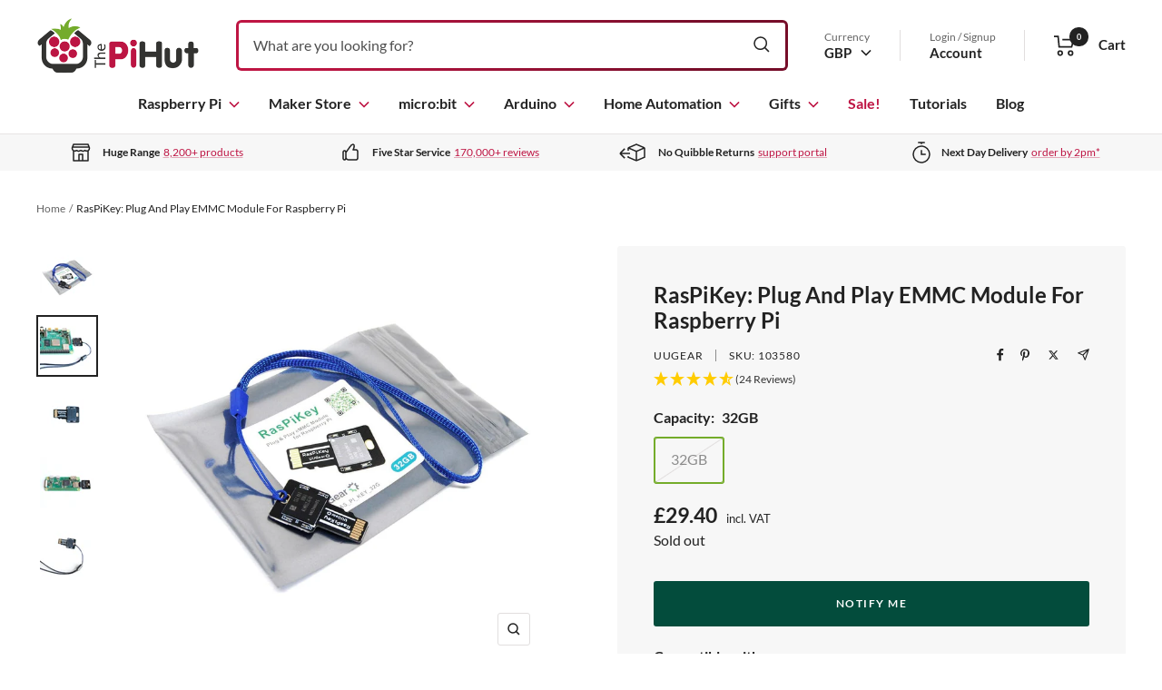

--- FILE ---
content_type: text/html; charset=utf-8
request_url: https://api.reviews.co.uk/json-ld/product/richsnippet?sku=103580%3B39298109276355&store=the-pi-hut&url=https://thepihut.com/products/raspikey-plug-and-play-emmc-module-for-raspberry-pi&data=true
body_size: 609
content:
{
	"@context" : "http://schema.org",
	"@type" : "Product"

  		 ,"aggregateRating": {
      "@type" : "AggregateRating",
      "bestRating": "5",
		  "ratingValue" : "4.7917",
		  "reviewCount" : "24",
		  "worstRating" : 1
	},
	"review": [
				{
			"@type":"Review",
			"author": {
				"@type": "Person",
				"name": "Michael S"
			},
			"datePublished" : "2025-08-13",
			"description" : "So much better than an SD card, much faster and less likely to fail.",
			"reviewRating": {
				"@type": "Rating",
				"bestRating" : "5",
				"ratingValue" : "5",
				"worstRating" : "1"
			},
			"reviewBody": "So much better than an SD card, much faster and less likely to fail."
		}
				,
						{
			"@type":"Review",
			"author": {
				"@type": "Person",
				"name": "Michael S"
			},
			"datePublished" : "2025-07-08",
			"description" : "Bloody marvellous, so much quicker than an SD card.  The only problem is that they marginally smaller than a 32gb SD card, which means you cannot clone from one to the other.  I have to admit I was a little disappointed but I got over it. ",
			"reviewRating": {
				"@type": "Rating",
				"bestRating" : "5",
				"ratingValue" : "5",
				"worstRating" : "1"
			},
			"reviewBody": "Bloody marvellous, so much quicker than an SD card.  The only problem is that they marginally smaller than a 32gb SD card, which means you cannot clone from one to the other.  I have to admit I was a little disappointed but I got over it. "
		}
					]
    		
		    ,"name" : "RasPiKey: Plug And Play EMMC Module For Raspberry Pi",
		"image" : "https://cdn.shopify.com/s/files/1/0176/3274/products/raspikey-plug-and-play-emmc-module-for-raspberry-pi-uugear-103580-27989713780931.jpg?v=1646231768",
				"sku" : "103580"
		    
}


--- FILE ---
content_type: text/javascript; charset=UTF-8
request_url: https://ping.fastsimon.com/post_load?store_id=1763274&UUID=b5311fa5-797e-4c0a-8f86-4b4b9ddc0420
body_size: -120
content:
{"isp_token":"g01KG3N5385AQGEWVPD9FW84GM3"}

--- FILE ---
content_type: text/javascript; charset=utf-8
request_url: https://thepihut.com/products/raspikey-plug-and-play-emmc-module-for-raspberry-pi.js
body_size: 1666
content:
{"id":4506344423486,"title":"RasPiKey: Plug And Play EMMC Module For Raspberry Pi","handle":"raspikey-plug-and-play-emmc-module-for-raspberry-pi","description":"\u003cp class=\"p1\"\u003eRasPiKey is a\u003cstrong\u003e 32GB\u003c\/strong\u003e eMMC module which can be inserted into your Raspberry Pi’s Micro SD card slot.\u003c\/p\u003e\n\u003cp class=\"p1\"\u003eIt works like a micro SD card but with better read\/write performance (especially on 4k read\/write) and has a longer lifetime (increasing the chance of surviving a power loss).\u003c\/p\u003e\n\u003cp class=\"p1\"\u003eThe RasPiKey has Raspberry Pi OS preinstalled and allows you\u003cspan\u003e to \u003c\/span\u003e\u003cspan class=\"s1\"\u003econfigure SSH login and your Wi-Fi connection\u003c\/span\u003e\u003cspan\u003e \u003c\/span\u003ebefore booting your Raspberry Pi. As a result, you can use your Raspberry Pi without a display, keyboard and mouse, and access your Raspberry Pi via an SSH session.\u003c\/p\u003e\n\u003cp class=\"p1\"\u003eThe RasPiKey is a “plug and play” accessory for most Raspberry Pi models. \u003cspan\u003eIf you have Raspberry Pi 4B from a rather old batch which has rather old firmware that cannot recognise the RasPiKey, you may need to update the bootloader of your Raspberry Pi 4B beforehand\u003c\/span\u003e (please find more details in the\u003cspan\u003e \u003c\/span\u003e\u003ca href=\"https:\/\/www.uugear.com\/doc\/RasPiKey_UserManual.pdf\"\u003euser manual\u003c\/a\u003e).\u003c\/p\u003e\n\u003cp\u003eRasPiKey supports all Raspberry Pi models. The latest version of Raspberry Pi OS (released on March 15th 2024 or later) can support RasPiKey on Raspberry Pi 5, out of box.\u003c\/p\u003e\n\u003ch2\u003eRaspberry Pi 3B+ Benchmarks\u003cbr\u003e\n\u003c\/h2\u003e\n\u003cp\u003eRasPiKey has much better read\/write performance than all SD cards on a Raspberry Pi 3 and 3B+. Below are the benchmarks (using the same method\u003cspan\u003e \u003c\/span\u003e\u003ca href=\"https:\/\/www.jeffgeerling.com\/blog\/2018\/raspberry-pi-microsd-card-performance-comparison-2018\" target=\"_blank\"\u003ehere\u003c\/a\u003e) on Raspberry Pi 3B+:\u003c\/p\u003e\n\u003cdiv style=\"text-align: left;\"\u003e\u003cimg style=\"float: none;\" alt=\"raspikey benchmark\" src=\"https:\/\/cdn.shopify.com\/s\/files\/1\/0176\/3274\/files\/raspikey-benchmarks_600x600.png?v=1588103676\"\u003e\u003c\/div\u003e\n\u003ch2\u003eRaspberry Pi 4 Benchmarks\u003c\/h2\u003e\n\u003cp\u003eBy upgrading the firmware on Raspberry Pi 4B, DDR52 mode will be supported and RasPiKey will offer much better performance (please find details in the user manual). Below are new benchmarks for RasPiKey on Raspberry Pi 4B (with DDR52 mode supported):\u003c\/p\u003e\n\u003cp\u003e\u003cimg src=\"https:\/\/cdn.shopify.com\/s\/files\/1\/0176\/3274\/files\/benchmarks_4B_DDR52-768x780_600x600.png?v=1623937687\" alt=\"Raspberry Pi 4 RaspiKey Benchmarks\"\u003e\u003c\/p\u003e\n\u003ch2\u003eResources\u003c\/h2\u003e\n\u003cul\u003e\n\u003cli\u003e\u003ca href=\"https:\/\/www.uugear.com\/doc\/RasPiKey_UserManual.pdf\" target=\"_blank\"\u003eUser manual\u003c\/a\u003e\u003c\/li\u003e\n\u003c\/ul\u003e\n\u003ch2\u003eRevision History\u003c\/h2\u003e\n\u003cul\u003e\n\u003cli\u003e\n\u003cstrong\u003eAs of 12\/01\/2026\u003c\/strong\u003e - we are no longer offering the 16GB version as an option due to low popularity. The default\/only option is now 32GB.\u003c\/li\u003e\n\u003c\/ul\u003e","published_at":"2020-04-28T20:50:44+01:00","created_at":"2020-04-28T20:48:38+01:00","vendor":"UUGear","type":"SD Cards","tags":["_bf2420","_BF25_20","_RaspberryPi","_RPI_SD","_RPI_SD_SDCARD","_ws5","Brand_UUGear","Compatible With_Raspberry Pi 3","Compatible With_Raspberry Pi 4","Compatible With_Raspberry Pi 5","Compatible With_Raspberry Pi Zero"],"price":2940,"price_min":2940,"price_max":2940,"available":false,"price_varies":false,"compare_at_price":null,"compare_at_price_min":0,"compare_at_price_max":0,"compare_at_price_varies":false,"variants":[{"id":39298109276355,"title":"32GB","option1":"32GB","option2":null,"option3":null,"sku":"103580","requires_shipping":true,"taxable":true,"featured_image":{"id":33411776020675,"product_id":4506344423486,"position":3,"created_at":"2022-03-02T14:36:08+00:00","updated_at":"2022-03-02T14:36:08+00:00","alt":"RasPiKey: Plug And Play EMMC Module For Raspberry Pi by UUGear - The Pi Hut","width":1000,"height":1000,"src":"https:\/\/cdn.shopify.com\/s\/files\/1\/0176\/3274\/products\/raspikey-plug-and-play-emmc-module-for-raspberry-pi-uugear-103580-27989713780931.jpg?v=1646231768","variant_ids":[39298109276355]},"available":false,"name":"RasPiKey: Plug And Play EMMC Module For Raspberry Pi - 32GB","public_title":"32GB","options":["32GB"],"price":2940,"weight":4,"compare_at_price":null,"inventory_management":"shopify","barcode":"","featured_media":{"alt":"RasPiKey: Plug And Play EMMC Module For Raspberry Pi by UUGear - The Pi Hut","id":25714429624515,"position":3,"preview_image":{"aspect_ratio":1.0,"height":1000,"width":1000,"src":"https:\/\/cdn.shopify.com\/s\/files\/1\/0176\/3274\/products\/raspikey-plug-and-play-emmc-module-for-raspberry-pi-uugear-103580-27989713780931.jpg?v=1646231768"}},"requires_selling_plan":false,"selling_plan_allocations":[]}],"images":["\/\/cdn.shopify.com\/s\/files\/1\/0176\/3274\/products\/raspikey-plug-and-play-emmc-module-for-raspberry-pi-uugear-14690301607998.jpg?v=1646231762","\/\/cdn.shopify.com\/s\/files\/1\/0176\/3274\/products\/raspikey-plug-and-play-emmc-module-for-raspberry-pi-uugear-27989713715395.jpg?v=1646231765","\/\/cdn.shopify.com\/s\/files\/1\/0176\/3274\/products\/raspikey-plug-and-play-emmc-module-for-raspberry-pi-uugear-103580-27989713780931.jpg?v=1646231768","\/\/cdn.shopify.com\/s\/files\/1\/0176\/3274\/products\/raspikey-plug-and-play-emmc-module-for-raspberry-pi-uugear-27989713748163.jpg?v=1646231582","\/\/cdn.shopify.com\/s\/files\/1\/0176\/3274\/products\/raspikey-plug-and-play-emmc-module-for-raspberry-pi-uugear-14690301673534.jpg?v=1646231585"],"featured_image":"\/\/cdn.shopify.com\/s\/files\/1\/0176\/3274\/products\/raspikey-plug-and-play-emmc-module-for-raspberry-pi-uugear-14690301607998.jpg?v=1646231762","options":[{"name":"Capacity","position":1,"values":["32GB"]}],"url":"\/products\/raspikey-plug-and-play-emmc-module-for-raspberry-pi","media":[{"alt":"RasPiKey: Plug And Play EMMC Module For Raspberry Pi by UUGear - The Pi Hut","id":25714428444867,"position":1,"preview_image":{"aspect_ratio":1.0,"height":600,"width":600,"src":"https:\/\/cdn.shopify.com\/s\/files\/1\/0176\/3274\/products\/raspikey-plug-and-play-emmc-module-for-raspberry-pi-uugear-14690301607998.jpg?v=1646231762"},"aspect_ratio":1.0,"height":600,"media_type":"image","src":"https:\/\/cdn.shopify.com\/s\/files\/1\/0176\/3274\/products\/raspikey-plug-and-play-emmc-module-for-raspberry-pi-uugear-14690301607998.jpg?v=1646231762","width":600},{"alt":"RasPiKey: Plug And Play EMMC Module For Raspberry Pi by UUGear - The Pi Hut","id":25714428838083,"position":2,"preview_image":{"aspect_ratio":1.0,"height":1000,"width":1000,"src":"https:\/\/cdn.shopify.com\/s\/files\/1\/0176\/3274\/products\/raspikey-plug-and-play-emmc-module-for-raspberry-pi-uugear-27989713715395.jpg?v=1646231765"},"aspect_ratio":1.0,"height":1000,"media_type":"image","src":"https:\/\/cdn.shopify.com\/s\/files\/1\/0176\/3274\/products\/raspikey-plug-and-play-emmc-module-for-raspberry-pi-uugear-27989713715395.jpg?v=1646231765","width":1000},{"alt":"RasPiKey: Plug And Play EMMC Module For Raspberry Pi by UUGear - The Pi Hut","id":25714429624515,"position":3,"preview_image":{"aspect_ratio":1.0,"height":1000,"width":1000,"src":"https:\/\/cdn.shopify.com\/s\/files\/1\/0176\/3274\/products\/raspikey-plug-and-play-emmc-module-for-raspberry-pi-uugear-103580-27989713780931.jpg?v=1646231768"},"aspect_ratio":1.0,"height":1000,"media_type":"image","src":"https:\/\/cdn.shopify.com\/s\/files\/1\/0176\/3274\/products\/raspikey-plug-and-play-emmc-module-for-raspberry-pi-uugear-103580-27989713780931.jpg?v=1646231768","width":1000},{"alt":"RasPiKey: Plug And Play EMMC Module For Raspberry Pi by UUGear - The Pi Hut","id":25714357403843,"position":4,"preview_image":{"aspect_ratio":1.0,"height":1000,"width":1000,"src":"https:\/\/cdn.shopify.com\/s\/files\/1\/0176\/3274\/products\/raspikey-plug-and-play-emmc-module-for-raspberry-pi-uugear-27989713748163.jpg?v=1646231582"},"aspect_ratio":1.0,"height":1000,"media_type":"image","src":"https:\/\/cdn.shopify.com\/s\/files\/1\/0176\/3274\/products\/raspikey-plug-and-play-emmc-module-for-raspberry-pi-uugear-27989713748163.jpg?v=1646231582","width":1000},{"alt":"RasPiKey: Plug And Play EMMC Module For Raspberry Pi by UUGear - The Pi Hut","id":25714358681795,"position":5,"preview_image":{"aspect_ratio":1.0,"height":600,"width":600,"src":"https:\/\/cdn.shopify.com\/s\/files\/1\/0176\/3274\/products\/raspikey-plug-and-play-emmc-module-for-raspberry-pi-uugear-14690301673534.jpg?v=1646231585"},"aspect_ratio":1.0,"height":600,"media_type":"image","src":"https:\/\/cdn.shopify.com\/s\/files\/1\/0176\/3274\/products\/raspikey-plug-and-play-emmc-module-for-raspberry-pi-uugear-14690301673534.jpg?v=1646231585","width":600}],"requires_selling_plan":false,"selling_plan_groups":[]}